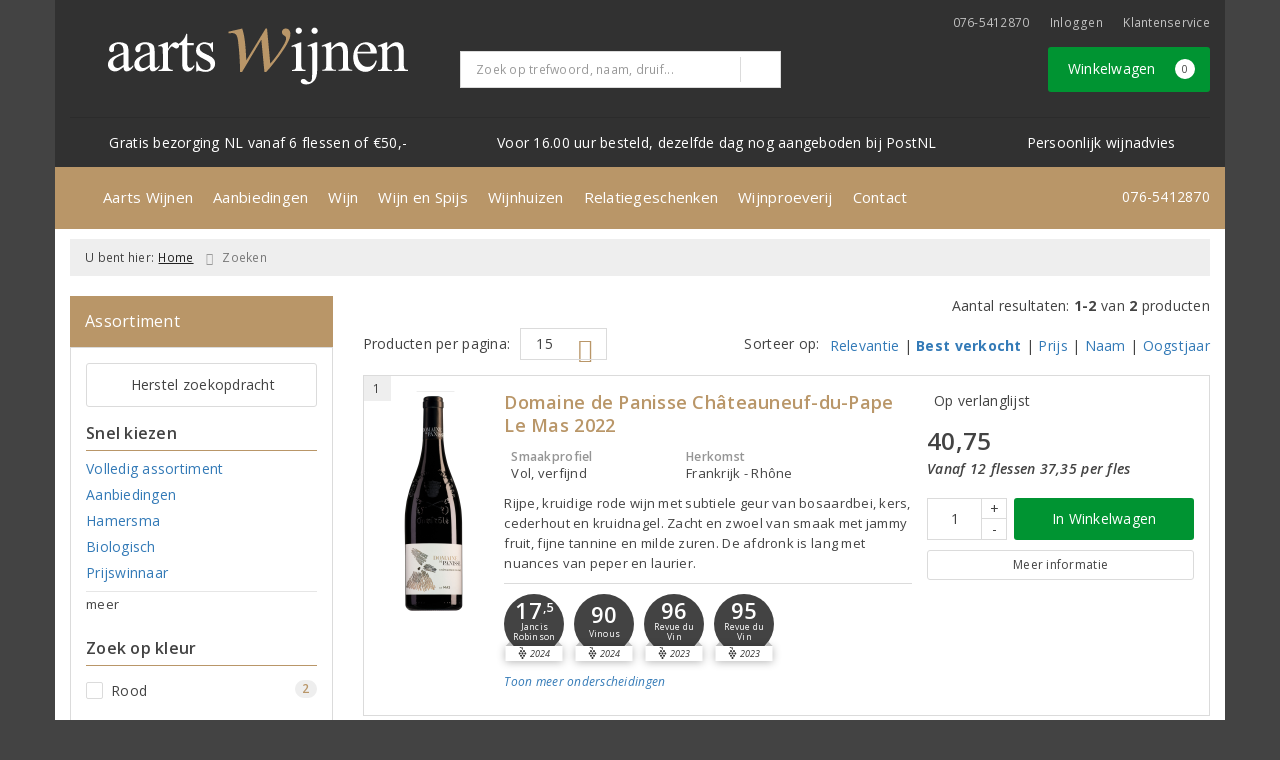

--- FILE ---
content_type: application/javascript
request_url: https://www.aartswijnen.nl/assets/front/4841/js/init.js?id=0f48b3f1e78e70f25142d17ea00e68c6
body_size: 5
content:
(self.webpackChunk=self.webpackChunk||[]).push([[480],{6186:()=>{}},e=>{var k;k=6186,e(e.s=k)}]);